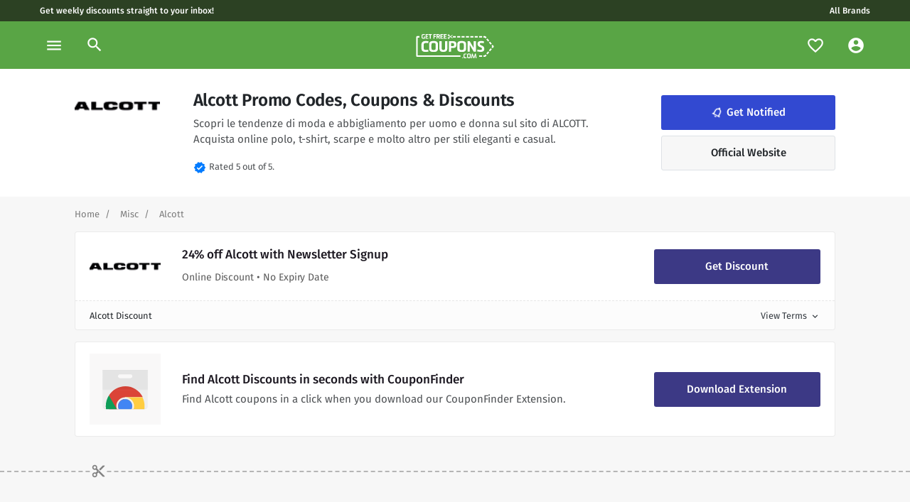

--- FILE ---
content_type: text/html; charset=UTF-8
request_url: https://www.getfreecoupons.com/index.php?p=actions/sprig-core/components/render&elementId=1756556&sprig%3AsiteId=1f54fd77b4681f935ae583b84a764feb9d9cf9addd78508887921921724e15c52&sprig%3Atemplate=c99a6b43f9151693c37b32c0f97160c583dd2648bebf0c4a1bfbef1e12211c7fcomponents%2F_componentNotify&sprig%3Acomponent=9ce04ce7ec6b3060702542bd39c7e0f98092b04d431727ff0b1e0546c2e25949&sprig%3Avariables%5BentryId%5D=fc41ea8b24390b98657be6e20ada5867dcfca0f380041f366233960e90bd37651756556
body_size: 766
content:
<input type="hidden" name="elementId" value="1756556">

    <script>
        htmx.trigger('#notifyCount', 'refresh');
    </script>

        <button class="btn btn-lg btn-primary d-block px-1 mb-2 w-100" sprig s-method="post" s-action="wishlist/items/add" onclick="location.href = &#039;/register&#039;;" data-hx-headers="{&quot;X-CSRF-Token&quot;:&quot;d1Z9uGdMYenpI6dWc9ps3QBfec2PLK-ZWqLcF4WQQb8UBO4KQCsInRUkOd4CGAqM3E3kET2yX65rNEj5tx_mqBX4qXb31hf-XG_YcgV5R8Q=&quot;}" data-hx-post="https://www.getfreecoupons.com/index.php?p=actions/sprig-core/components/render&amp;sprig:action=03e055feb14d74ca5945e5d2d767c29991509d9b94dba7df304dfcbf4a875a2bwishlist/items/add" data-sprig-parsed>
          <span class="material-icons md-18 mr-1 rotate-util">notifications_none</span>Get Notified
      </button>
  